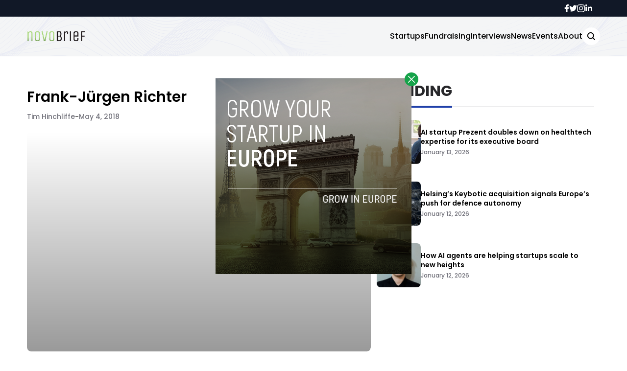

--- FILE ---
content_type: text/html; charset=UTF-8
request_url: https://novobrief.com/spain-horasis-global-meeting/6531/frank-jurgen-richter/
body_size: 12981
content:


<!DOCTYPE html>
<html lang="en">
<head>
  <meta charset="UTF-8">
  <meta http-equiv="X-UA-Compatible" content="IE=edge">
  <meta name="viewport" content="width=device-width, initial-scale=1.0">
  <link rel="icon" type="image/png" href="https://novobrief.com/wp-content/themes/novobrief/assets/images/favicon.png">
  <!-- <script src="https://cdn.tailwindcss.com"></script> -->
  <link rel="preconnect" href="https://fonts.googleapis.com">
  <link rel="preconnect" href="https://fonts.gstatic.com" crossorigin>
    <link rel="stylesheet" href="https://novobrief.com/wp-content/themes/novobrief/assets/css/tailwindstyle.css">
  <link rel="stylesheet" href="https://novobrief.com/wp-content/themes/novobrief/assets/css/main.css">
  <title>Frank-Jürgen Richter - Novobrief</title>

  <!-- Google Tag Manager -->
  <script>(function(w,d,s,l,i){w[l]=w[l]||[];w[l].push({'gtm.start':
  new Date().getTime(),event:'gtm.js'});var f=d.getElementsByTagName(s)[0],
  j=d.createElement(s),dl=l!='dataLayer'?'&l='+l:'';j.async=true;j.src=
  'https://www.googletagmanager.com/gtm.js?id='+i+dl;f.parentNode.insertBefore(j,f);
  })(window,document,'script','dataLayer','GTM-5WXT788');</script>
  <!-- End Google Tag Manager -->

  <meta name='robots' content='index, follow, max-image-preview:large, max-snippet:-1, max-video-preview:-1' />

	<!-- This site is optimized with the Yoast SEO plugin v26.7 - https://yoast.com/wordpress/plugins/seo/ -->
	<link rel="canonical" href="https://novobrief.com/spain-horasis-global-meeting/6531/frank-jurgen-richter/" />
	<meta property="og:locale" content="en_US" />
	<meta property="og:type" content="article" />
	<meta property="og:title" content="Frank-Jürgen Richter - Novobrief" />
	<meta property="og:description" content="Frank-Jürgen Richter" />
	<meta property="og:url" content="https://novobrief.com/spain-horasis-global-meeting/6531/frank-jurgen-richter/" />
	<meta property="og:site_name" content="Novobrief" />
	<meta property="article:publisher" content="https://www.facebook.com/novobrief" />
	<meta property="article:modified_time" content="2018-11-15T18:23:57+00:00" />
	<meta property="og:image" content="https://novobrief.com/spain-horasis-global-meeting/6531/frank-jurgen-richter" />
	<meta property="og:image:width" content="450" />
	<meta property="og:image:height" content="450" />
	<meta property="og:image:type" content="image/jpeg" />
	<meta name="twitter:card" content="summary_large_image" />
	<script type="application/ld+json" class="yoast-schema-graph">{"@context":"https://schema.org","@graph":[{"@type":"WebPage","@id":"https://novobrief.com/spain-horasis-global-meeting/6531/frank-jurgen-richter/","url":"https://novobrief.com/spain-horasis-global-meeting/6531/frank-jurgen-richter/","name":"Frank-Jürgen Richter - Novobrief","isPartOf":{"@id":"https://novobrief.com/#website"},"primaryImageOfPage":{"@id":"https://novobrief.com/spain-horasis-global-meeting/6531/frank-jurgen-richter/#primaryimage"},"image":{"@id":"https://novobrief.com/spain-horasis-global-meeting/6531/frank-jurgen-richter/#primaryimage"},"thumbnailUrl":"https://novobrief.com/wp-content/uploads/2018/05/Frank-Jürgen-Richter.jpg","datePublished":"2018-05-04T15:19:38+00:00","dateModified":"2018-11-15T18:23:57+00:00","breadcrumb":{"@id":"https://novobrief.com/spain-horasis-global-meeting/6531/frank-jurgen-richter/#breadcrumb"},"inLanguage":"en-US","potentialAction":[{"@type":"ReadAction","target":["https://novobrief.com/spain-horasis-global-meeting/6531/frank-jurgen-richter/"]}]},{"@type":"ImageObject","inLanguage":"en-US","@id":"https://novobrief.com/spain-horasis-global-meeting/6531/frank-jurgen-richter/#primaryimage","url":"https://novobrief.com/wp-content/uploads/2018/05/Frank-Jürgen-Richter.jpg","contentUrl":"https://novobrief.com/wp-content/uploads/2018/05/Frank-Jürgen-Richter.jpg","width":450,"height":450,"caption":"Frank-Jürgen Richter"},{"@type":"BreadcrumbList","@id":"https://novobrief.com/spain-horasis-global-meeting/6531/frank-jurgen-richter/#breadcrumb","itemListElement":[{"@type":"ListItem","position":1,"name":"Home","item":"https://novobrief.com/"},{"@type":"ListItem","position":2,"name":"15 distinguished delegates representing Spain at the Horasis Global Meeting","item":"https://3.145.80.253/spain-horasis-global-meeting/6531/"},{"@type":"ListItem","position":3,"name":"Frank-Jürgen Richter"}]},{"@type":"WebSite","@id":"https://novobrief.com/#website","url":"https://novobrief.com/","name":"Novobrief","description":"Spanish Startup Ecosystem News in English","publisher":{"@id":"https://novobrief.com/#organization"},"potentialAction":[{"@type":"SearchAction","target":{"@type":"EntryPoint","urlTemplate":"https://novobrief.com/?s={search_term_string}"},"query-input":{"@type":"PropertyValueSpecification","valueRequired":true,"valueName":"search_term_string"}}],"inLanguage":"en-US"},{"@type":"Organization","@id":"https://novobrief.com/#organization","name":"Novobrief","url":"https://novobrief.com/","logo":{"@type":"ImageObject","inLanguage":"en-US","@id":"https://novobrief.com/#/schema/logo/image/","url":"https://novobrief.com/wp-content/uploads/2016/03/novobrief-logo-small.png","contentUrl":"https://novobrief.com/wp-content/uploads/2016/03/novobrief-logo-small.png","width":400,"height":151,"caption":"Novobrief"},"image":{"@id":"https://novobrief.com/#/schema/logo/image/"},"sameAs":["https://www.facebook.com/novobrief","https://www.linkedin.com/company/novobrief"]}]}</script>
	<!-- / Yoast SEO plugin. -->


<link rel='dns-prefetch' href='//www.googletagmanager.com' />
<link rel="alternate" type="application/rss+xml" title="Novobrief &raquo; Frank-Jürgen Richter Comments Feed" href="https://novobrief.com/spain-horasis-global-meeting/6531/frank-jurgen-richter/feed/" />
<link rel="alternate" title="oEmbed (JSON)" type="application/json+oembed" href="https://novobrief.com/wp-json/oembed/1.0/embed?url=https%3A%2F%2Fnovobrief.com%2Fspain-horasis-global-meeting%2F6531%2Ffrank-jurgen-richter%2F" />
<link rel="alternate" title="oEmbed (XML)" type="text/xml+oembed" href="https://novobrief.com/wp-json/oembed/1.0/embed?url=https%3A%2F%2Fnovobrief.com%2Fspain-horasis-global-meeting%2F6531%2Ffrank-jurgen-richter%2F&#038;format=xml" />
<style id='wp-img-auto-sizes-contain-inline-css' type='text/css'>
img:is([sizes=auto i],[sizes^="auto," i]){contain-intrinsic-size:3000px 1500px}
/*# sourceURL=wp-img-auto-sizes-contain-inline-css */
</style>
<style id='wp-emoji-styles-inline-css' type='text/css'>

	img.wp-smiley, img.emoji {
		display: inline !important;
		border: none !important;
		box-shadow: none !important;
		height: 1em !important;
		width: 1em !important;
		margin: 0 0.07em !important;
		vertical-align: -0.1em !important;
		background: none !important;
		padding: 0 !important;
	}
/*# sourceURL=wp-emoji-styles-inline-css */
</style>
<style id='wp-block-library-inline-css' type='text/css'>
:root{--wp-block-synced-color:#7a00df;--wp-block-synced-color--rgb:122,0,223;--wp-bound-block-color:var(--wp-block-synced-color);--wp-editor-canvas-background:#ddd;--wp-admin-theme-color:#007cba;--wp-admin-theme-color--rgb:0,124,186;--wp-admin-theme-color-darker-10:#006ba1;--wp-admin-theme-color-darker-10--rgb:0,107,160.5;--wp-admin-theme-color-darker-20:#005a87;--wp-admin-theme-color-darker-20--rgb:0,90,135;--wp-admin-border-width-focus:2px}@media (min-resolution:192dpi){:root{--wp-admin-border-width-focus:1.5px}}.wp-element-button{cursor:pointer}:root .has-very-light-gray-background-color{background-color:#eee}:root .has-very-dark-gray-background-color{background-color:#313131}:root .has-very-light-gray-color{color:#eee}:root .has-very-dark-gray-color{color:#313131}:root .has-vivid-green-cyan-to-vivid-cyan-blue-gradient-background{background:linear-gradient(135deg,#00d084,#0693e3)}:root .has-purple-crush-gradient-background{background:linear-gradient(135deg,#34e2e4,#4721fb 50%,#ab1dfe)}:root .has-hazy-dawn-gradient-background{background:linear-gradient(135deg,#faaca8,#dad0ec)}:root .has-subdued-olive-gradient-background{background:linear-gradient(135deg,#fafae1,#67a671)}:root .has-atomic-cream-gradient-background{background:linear-gradient(135deg,#fdd79a,#004a59)}:root .has-nightshade-gradient-background{background:linear-gradient(135deg,#330968,#31cdcf)}:root .has-midnight-gradient-background{background:linear-gradient(135deg,#020381,#2874fc)}:root{--wp--preset--font-size--normal:16px;--wp--preset--font-size--huge:42px}.has-regular-font-size{font-size:1em}.has-larger-font-size{font-size:2.625em}.has-normal-font-size{font-size:var(--wp--preset--font-size--normal)}.has-huge-font-size{font-size:var(--wp--preset--font-size--huge)}.has-text-align-center{text-align:center}.has-text-align-left{text-align:left}.has-text-align-right{text-align:right}.has-fit-text{white-space:nowrap!important}#end-resizable-editor-section{display:none}.aligncenter{clear:both}.items-justified-left{justify-content:flex-start}.items-justified-center{justify-content:center}.items-justified-right{justify-content:flex-end}.items-justified-space-between{justify-content:space-between}.screen-reader-text{border:0;clip-path:inset(50%);height:1px;margin:-1px;overflow:hidden;padding:0;position:absolute;width:1px;word-wrap:normal!important}.screen-reader-text:focus{background-color:#ddd;clip-path:none;color:#444;display:block;font-size:1em;height:auto;left:5px;line-height:normal;padding:15px 23px 14px;text-decoration:none;top:5px;width:auto;z-index:100000}html :where(.has-border-color){border-style:solid}html :where([style*=border-top-color]){border-top-style:solid}html :where([style*=border-right-color]){border-right-style:solid}html :where([style*=border-bottom-color]){border-bottom-style:solid}html :where([style*=border-left-color]){border-left-style:solid}html :where([style*=border-width]){border-style:solid}html :where([style*=border-top-width]){border-top-style:solid}html :where([style*=border-right-width]){border-right-style:solid}html :where([style*=border-bottom-width]){border-bottom-style:solid}html :where([style*=border-left-width]){border-left-style:solid}html :where(img[class*=wp-image-]){height:auto;max-width:100%}:where(figure){margin:0 0 1em}html :where(.is-position-sticky){--wp-admin--admin-bar--position-offset:var(--wp-admin--admin-bar--height,0px)}@media screen and (max-width:600px){html :where(.is-position-sticky){--wp-admin--admin-bar--position-offset:0px}}

/*# sourceURL=wp-block-library-inline-css */
</style><style id='global-styles-inline-css' type='text/css'>
:root{--wp--preset--aspect-ratio--square: 1;--wp--preset--aspect-ratio--4-3: 4/3;--wp--preset--aspect-ratio--3-4: 3/4;--wp--preset--aspect-ratio--3-2: 3/2;--wp--preset--aspect-ratio--2-3: 2/3;--wp--preset--aspect-ratio--16-9: 16/9;--wp--preset--aspect-ratio--9-16: 9/16;--wp--preset--color--black: #000000;--wp--preset--color--cyan-bluish-gray: #abb8c3;--wp--preset--color--white: #ffffff;--wp--preset--color--pale-pink: #f78da7;--wp--preset--color--vivid-red: #cf2e2e;--wp--preset--color--luminous-vivid-orange: #ff6900;--wp--preset--color--luminous-vivid-amber: #fcb900;--wp--preset--color--light-green-cyan: #7bdcb5;--wp--preset--color--vivid-green-cyan: #00d084;--wp--preset--color--pale-cyan-blue: #8ed1fc;--wp--preset--color--vivid-cyan-blue: #0693e3;--wp--preset--color--vivid-purple: #9b51e0;--wp--preset--gradient--vivid-cyan-blue-to-vivid-purple: linear-gradient(135deg,rgb(6,147,227) 0%,rgb(155,81,224) 100%);--wp--preset--gradient--light-green-cyan-to-vivid-green-cyan: linear-gradient(135deg,rgb(122,220,180) 0%,rgb(0,208,130) 100%);--wp--preset--gradient--luminous-vivid-amber-to-luminous-vivid-orange: linear-gradient(135deg,rgb(252,185,0) 0%,rgb(255,105,0) 100%);--wp--preset--gradient--luminous-vivid-orange-to-vivid-red: linear-gradient(135deg,rgb(255,105,0) 0%,rgb(207,46,46) 100%);--wp--preset--gradient--very-light-gray-to-cyan-bluish-gray: linear-gradient(135deg,rgb(238,238,238) 0%,rgb(169,184,195) 100%);--wp--preset--gradient--cool-to-warm-spectrum: linear-gradient(135deg,rgb(74,234,220) 0%,rgb(151,120,209) 20%,rgb(207,42,186) 40%,rgb(238,44,130) 60%,rgb(251,105,98) 80%,rgb(254,248,76) 100%);--wp--preset--gradient--blush-light-purple: linear-gradient(135deg,rgb(255,206,236) 0%,rgb(152,150,240) 100%);--wp--preset--gradient--blush-bordeaux: linear-gradient(135deg,rgb(254,205,165) 0%,rgb(254,45,45) 50%,rgb(107,0,62) 100%);--wp--preset--gradient--luminous-dusk: linear-gradient(135deg,rgb(255,203,112) 0%,rgb(199,81,192) 50%,rgb(65,88,208) 100%);--wp--preset--gradient--pale-ocean: linear-gradient(135deg,rgb(255,245,203) 0%,rgb(182,227,212) 50%,rgb(51,167,181) 100%);--wp--preset--gradient--electric-grass: linear-gradient(135deg,rgb(202,248,128) 0%,rgb(113,206,126) 100%);--wp--preset--gradient--midnight: linear-gradient(135deg,rgb(2,3,129) 0%,rgb(40,116,252) 100%);--wp--preset--font-size--small: 13px;--wp--preset--font-size--medium: 20px;--wp--preset--font-size--large: 36px;--wp--preset--font-size--x-large: 42px;--wp--preset--spacing--20: 0.44rem;--wp--preset--spacing--30: 0.67rem;--wp--preset--spacing--40: 1rem;--wp--preset--spacing--50: 1.5rem;--wp--preset--spacing--60: 2.25rem;--wp--preset--spacing--70: 3.38rem;--wp--preset--spacing--80: 5.06rem;--wp--preset--shadow--natural: 6px 6px 9px rgba(0, 0, 0, 0.2);--wp--preset--shadow--deep: 12px 12px 50px rgba(0, 0, 0, 0.4);--wp--preset--shadow--sharp: 6px 6px 0px rgba(0, 0, 0, 0.2);--wp--preset--shadow--outlined: 6px 6px 0px -3px rgb(255, 255, 255), 6px 6px rgb(0, 0, 0);--wp--preset--shadow--crisp: 6px 6px 0px rgb(0, 0, 0);}:where(.is-layout-flex){gap: 0.5em;}:where(.is-layout-grid){gap: 0.5em;}body .is-layout-flex{display: flex;}.is-layout-flex{flex-wrap: wrap;align-items: center;}.is-layout-flex > :is(*, div){margin: 0;}body .is-layout-grid{display: grid;}.is-layout-grid > :is(*, div){margin: 0;}:where(.wp-block-columns.is-layout-flex){gap: 2em;}:where(.wp-block-columns.is-layout-grid){gap: 2em;}:where(.wp-block-post-template.is-layout-flex){gap: 1.25em;}:where(.wp-block-post-template.is-layout-grid){gap: 1.25em;}.has-black-color{color: var(--wp--preset--color--black) !important;}.has-cyan-bluish-gray-color{color: var(--wp--preset--color--cyan-bluish-gray) !important;}.has-white-color{color: var(--wp--preset--color--white) !important;}.has-pale-pink-color{color: var(--wp--preset--color--pale-pink) !important;}.has-vivid-red-color{color: var(--wp--preset--color--vivid-red) !important;}.has-luminous-vivid-orange-color{color: var(--wp--preset--color--luminous-vivid-orange) !important;}.has-luminous-vivid-amber-color{color: var(--wp--preset--color--luminous-vivid-amber) !important;}.has-light-green-cyan-color{color: var(--wp--preset--color--light-green-cyan) !important;}.has-vivid-green-cyan-color{color: var(--wp--preset--color--vivid-green-cyan) !important;}.has-pale-cyan-blue-color{color: var(--wp--preset--color--pale-cyan-blue) !important;}.has-vivid-cyan-blue-color{color: var(--wp--preset--color--vivid-cyan-blue) !important;}.has-vivid-purple-color{color: var(--wp--preset--color--vivid-purple) !important;}.has-black-background-color{background-color: var(--wp--preset--color--black) !important;}.has-cyan-bluish-gray-background-color{background-color: var(--wp--preset--color--cyan-bluish-gray) !important;}.has-white-background-color{background-color: var(--wp--preset--color--white) !important;}.has-pale-pink-background-color{background-color: var(--wp--preset--color--pale-pink) !important;}.has-vivid-red-background-color{background-color: var(--wp--preset--color--vivid-red) !important;}.has-luminous-vivid-orange-background-color{background-color: var(--wp--preset--color--luminous-vivid-orange) !important;}.has-luminous-vivid-amber-background-color{background-color: var(--wp--preset--color--luminous-vivid-amber) !important;}.has-light-green-cyan-background-color{background-color: var(--wp--preset--color--light-green-cyan) !important;}.has-vivid-green-cyan-background-color{background-color: var(--wp--preset--color--vivid-green-cyan) !important;}.has-pale-cyan-blue-background-color{background-color: var(--wp--preset--color--pale-cyan-blue) !important;}.has-vivid-cyan-blue-background-color{background-color: var(--wp--preset--color--vivid-cyan-blue) !important;}.has-vivid-purple-background-color{background-color: var(--wp--preset--color--vivid-purple) !important;}.has-black-border-color{border-color: var(--wp--preset--color--black) !important;}.has-cyan-bluish-gray-border-color{border-color: var(--wp--preset--color--cyan-bluish-gray) !important;}.has-white-border-color{border-color: var(--wp--preset--color--white) !important;}.has-pale-pink-border-color{border-color: var(--wp--preset--color--pale-pink) !important;}.has-vivid-red-border-color{border-color: var(--wp--preset--color--vivid-red) !important;}.has-luminous-vivid-orange-border-color{border-color: var(--wp--preset--color--luminous-vivid-orange) !important;}.has-luminous-vivid-amber-border-color{border-color: var(--wp--preset--color--luminous-vivid-amber) !important;}.has-light-green-cyan-border-color{border-color: var(--wp--preset--color--light-green-cyan) !important;}.has-vivid-green-cyan-border-color{border-color: var(--wp--preset--color--vivid-green-cyan) !important;}.has-pale-cyan-blue-border-color{border-color: var(--wp--preset--color--pale-cyan-blue) !important;}.has-vivid-cyan-blue-border-color{border-color: var(--wp--preset--color--vivid-cyan-blue) !important;}.has-vivid-purple-border-color{border-color: var(--wp--preset--color--vivid-purple) !important;}.has-vivid-cyan-blue-to-vivid-purple-gradient-background{background: var(--wp--preset--gradient--vivid-cyan-blue-to-vivid-purple) !important;}.has-light-green-cyan-to-vivid-green-cyan-gradient-background{background: var(--wp--preset--gradient--light-green-cyan-to-vivid-green-cyan) !important;}.has-luminous-vivid-amber-to-luminous-vivid-orange-gradient-background{background: var(--wp--preset--gradient--luminous-vivid-amber-to-luminous-vivid-orange) !important;}.has-luminous-vivid-orange-to-vivid-red-gradient-background{background: var(--wp--preset--gradient--luminous-vivid-orange-to-vivid-red) !important;}.has-very-light-gray-to-cyan-bluish-gray-gradient-background{background: var(--wp--preset--gradient--very-light-gray-to-cyan-bluish-gray) !important;}.has-cool-to-warm-spectrum-gradient-background{background: var(--wp--preset--gradient--cool-to-warm-spectrum) !important;}.has-blush-light-purple-gradient-background{background: var(--wp--preset--gradient--blush-light-purple) !important;}.has-blush-bordeaux-gradient-background{background: var(--wp--preset--gradient--blush-bordeaux) !important;}.has-luminous-dusk-gradient-background{background: var(--wp--preset--gradient--luminous-dusk) !important;}.has-pale-ocean-gradient-background{background: var(--wp--preset--gradient--pale-ocean) !important;}.has-electric-grass-gradient-background{background: var(--wp--preset--gradient--electric-grass) !important;}.has-midnight-gradient-background{background: var(--wp--preset--gradient--midnight) !important;}.has-small-font-size{font-size: var(--wp--preset--font-size--small) !important;}.has-medium-font-size{font-size: var(--wp--preset--font-size--medium) !important;}.has-large-font-size{font-size: var(--wp--preset--font-size--large) !important;}.has-x-large-font-size{font-size: var(--wp--preset--font-size--x-large) !important;}
/*# sourceURL=global-styles-inline-css */
</style>

<style id='classic-theme-styles-inline-css' type='text/css'>
/*! This file is auto-generated */
.wp-block-button__link{color:#fff;background-color:#32373c;border-radius:9999px;box-shadow:none;text-decoration:none;padding:calc(.667em + 2px) calc(1.333em + 2px);font-size:1.125em}.wp-block-file__button{background:#32373c;color:#fff;text-decoration:none}
/*# sourceURL=/wp-includes/css/classic-themes.min.css */
</style>

<!-- Google tag (gtag.js) snippet added by Site Kit -->
<!-- Google Analytics snippet added by Site Kit -->
<script type="text/javascript" src="https://www.googletagmanager.com/gtag/js?id=GT-NBJ3VXK" id="google_gtagjs-js" async></script>
<script type="text/javascript" id="google_gtagjs-js-after">
/* <![CDATA[ */
window.dataLayer = window.dataLayer || [];function gtag(){dataLayer.push(arguments);}
gtag("set","linker",{"domains":["novobrief.com"]});
gtag("js", new Date());
gtag("set", "developer_id.dZTNiMT", true);
gtag("config", "GT-NBJ3VXK");
//# sourceURL=google_gtagjs-js-after
/* ]]> */
</script>
<link rel="https://api.w.org/" href="https://novobrief.com/wp-json/" /><link rel="alternate" title="JSON" type="application/json" href="https://novobrief.com/wp-json/wp/v2/media/6534" /><link rel="EditURI" type="application/rsd+xml" title="RSD" href="https://novobrief.com/xmlrpc.php?rsd" />
<meta name="generator" content="WordPress 6.9" />
<link rel='shortlink' href='https://novobrief.com/?p=6534' />
<meta name="generator" content="Site Kit by Google 1.168.0" /><link rel="icon" href="https://novobrief.com/wp-content/uploads/2014/09/cropped-favicon-32x32.png" sizes="32x32" />
<link rel="icon" href="https://novobrief.com/wp-content/uploads/2014/09/cropped-favicon-192x192.png" sizes="192x192" />
<link rel="apple-touch-icon" href="https://novobrief.com/wp-content/uploads/2014/09/cropped-favicon-180x180.png" />
<meta name="msapplication-TileImage" content="https://novobrief.com/wp-content/uploads/2014/09/cropped-favicon-270x270.png" />
</head>
<body data-rsssl=1>

<!-- Google Tag Manager (noscript) -->
<noscript><iframe src="https://www.googletagmanager.com/ns.html?id=GTM-5WXT788" height="0" width="0" style="display:none;visibility:hidden"></iframe></noscript>
<!-- End Google Tag Manager (noscript) -->



  <div id="modal" class="fixed z-[100] inset-0 overflow-y-auto w-full h-full hidden">
    <div class="flex items-center justify-center min-h-screen">
      <div class="fixed inset-0 bg-black opacity-90 z-[110]"></div>

      <div class="max-[767px]:w-[240px] rounded-lg max-w-md mx-auto z-[115] relative" onclick="closeModal()">
        <button class="w-7 h-7 rounded-full duration-150 hover:scale-105 bg-green-600 absolute -top-3 -right-3.5 text-white hover:text-gray-800">
          <div class="flex w-full h-full items-center justify-center">
            <img src="https://novobrief.com/wp-content/themes/novobrief/assets/images/icon-close-white.svg" alt="icon close modal">
          </div>
        </button>

        <div class="text-center">
          <a href="https://novobrief.com/grow-your-startup-in-europe/" class="block [&_img]:w-full">
            <img src="https://novobrief.com/wp-content/uploads/2023/05/growyourstartup.png" alt="GROW YOUR STARTUP IN EUROPE">
          </a>
        </div>
      </div>
    </div>
  </div>

<div class="onScrollDown hjs fixed top-0 left-0 w-full z-50">
  <div class="header">
    <div class="topbar bg-gray-900 hidden lg:block">
      <div class="container m-auto xl:w-[1140px] py-2">
          <div class="flex items-center justify-end gap-8">
            <a href="https://web.facebook.com/novobrief/" target="_blank" class="duration-300 text-white">
  <svg xmlns="http://www.w3.org/2000/svg" viewBox="0 0 320 512" class="w-2.5 ">
    <path class="duration-300" fill="currentColor" d="M279.14 288l14.22-92.66h-88.91v-60.13c0-25.35 12.42-50.06 52.24-50.06h40.42V6.26S260.43 0 225.36 0c-73.22 0-121.08 44.38-121.08 124.72v70.62H22.89V288h81.39v224h100.17V288z"/>
  </svg>
</a>

<a href="https://twitter.com/novobrief" target="_blank" class="duration-300 text-white">
  <svg xmlns="http://www.w3.org/2000/svg" viewBox="0 0 512 512" class="w-4"><path class=" duration-100" fill="currentColor" d="M459.37 151.716c.325 4.548.325 9.097.325 13.645 0 138.72-105.583 298.558-298.558 298.558-59.452 0-114.68-17.219-161.137-47.106 8.447.974 16.568 1.299 25.34 1.299 49.055 0 94.213-16.568 130.274-44.832-46.132-.975-84.792-31.188-98.112-72.772 6.498.974 12.995 1.624 19.818 1.624 9.421 0 18.843-1.3 27.614-3.573-48.081-9.747-84.143-51.98-84.143-102.985v-1.299c13.969 7.797 30.214 12.67 47.431 13.319-28.264-18.843-46.781-51.005-46.781-87.391 0-19.492 5.197-37.36 14.294-52.954 51.655 63.675 129.3 105.258 216.365 109.807-1.624-7.797-2.599-15.918-2.599-24.04 0-57.828 46.782-104.934 104.934-104.934 30.213 0 57.502 12.67 76.67 33.137 23.715-4.548 46.456-13.32 66.599-25.34-7.798 24.366-24.366 44.833-46.132 57.827 21.117-2.273 41.584-8.122 60.426-16.243-14.292 20.791-32.161 39.308-52.628 54.253z"/></svg>
</a>

<a href="https://www.instagram.com/novobrief/" target="_blank" class="duration-300 text-white">
  <svg xmlns="http://www.w3.org/2000/svg" viewBox="0 0 448 512" class="w-4"><path class=" duration-100" fill="currentColor" d="M224.1 141c-63.6 0-114.9 51.3-114.9 114.9s51.3 114.9 114.9 114.9S339 319.5 339 255.9 287.7 141 224.1 141zm0 189.6c-41.1 0-74.7-33.5-74.7-74.7s33.5-74.7 74.7-74.7 74.7 33.5 74.7 74.7-33.6 74.7-74.7 74.7zm146.4-194.3c0 14.9-12 26.8-26.8 26.8-14.9 0-26.8-12-26.8-26.8s12-26.8 26.8-26.8 26.8 12 26.8 26.8zm76.1 27.2c-1.7-35.9-9.9-67.7-36.2-93.9-26.2-26.2-58-34.4-93.9-36.2-37-2.1-147.9-2.1-184.9 0-35.8 1.7-67.6 9.9-93.9 36.1s-34.4 58-36.2 93.9c-2.1 37-2.1 147.9 0 184.9 1.7 35.9 9.9 67.7 36.2 93.9s58 34.4 93.9 36.2c37 2.1 147.9 2.1 184.9 0 35.9-1.7 67.7-9.9 93.9-36.2 26.2-26.2 34.4-58 36.2-93.9 2.1-37 2.1-147.8 0-184.8zM398.8 388c-7.8 19.6-22.9 34.7-42.6 42.6-29.5 11.7-99.5 9-132.1 9s-102.7 2.6-132.1-9c-19.6-7.8-34.7-22.9-42.6-42.6-11.7-29.5-9-99.5-9-132.1s-2.6-102.7 9-132.1c7.8-19.6 22.9-34.7 42.6-42.6 29.5-11.7 99.5-9 132.1-9s102.7-2.6 132.1 9c19.6 7.8 34.7 22.9 42.6 42.6 11.7 29.5 9 99.5 9 132.1s2.7 102.7-9 132.1z"></path></svg>
</a>

<a href="https://www.linkedin.com/company/novobrief/" target="_blank" class="duration-300 text-white">
  <svg xmlns="http://www.w3.org/2000/svg" viewBox="0 0 448 512" class="w-4 h-4"><path fill="currentColor" d="M100.28 448H7.4V148.9h92.88zM53.79 108.1C24.09 108.1 0 83.5 0 53.8a53.79 53.79 0 0 1 107.58 0c0 29.7-24.1 54.3-53.79 54.3zM447.9 448h-92.68V302.4c0-34.7-.7-79.2-48.29-79.2-48.29 0-55.69 37.7-55.69 76.7V448h-92.78V148.9h89.08v40.8h1.3c12.4-23.5 42.69-48.3 87.88-48.3 94 0 111.28 61.9 111.28 142.3V448z"></path></svg>
</a>          </div>
        </div>
      </div>
    </div>

    <div class="menu bg-white border-b border-b-zinc-200 px-5 xl:px-0 relative bgnav py-5 duration-200">
      <div class="container m-auto min-[1171px]:w-[1170px]">
        <div class="flex items-center justify-between w-full">
          <a href="https://novobrief.com">
            <img class="logo w-[120px] md:m-auto 500-duration transition-all" src="https://novobrief.com/wp-content/themes/novobrief/assets/images/novobrief2.png" alt="novobrief Logo">
          </a>
          
          <div class="block lg:hidden">
            <div class="wrap-hamburger" id="hamburgerMobile">
              <span class="bg-gray-800"></span>
              <span class="bg-gray-800"></span>
              <span class="bg-gray-800"></span>
            </div>
          </div>

          <div class="hidden lg:block mobileNav">
            <div class="lg:flex gap-2 items-center justify-center">
              <nav class="text-center lg:flex lg:flex-wrap justify-center gap-x-7 nav">
                                    <a 
                      class="font-medium relative py-2 hover:text-blue-800 duration-200"
                      href="https://novobrief.com/startups/" 
                      target=""
                    >
                      Startups                    </a>
                                    <a 
                      class="font-medium relative py-2 hover:text-blue-800 duration-200"
                      href="https://novobrief.com/fundraising/" 
                      target=""
                    >
                      Fundraising                    </a>
                                    <a 
                      class="font-medium relative py-2 hover:text-blue-800 duration-200"
                      href="https://novobrief.com/interviews/" 
                      target=""
                    >
                      Interviews                    </a>
                                    <a 
                      class="font-medium relative py-2 hover:text-blue-800 duration-200"
                      href="https://novobrief.com/news/" 
                      target=""
                    >
                      News                    </a>
                                    <a 
                      class="font-medium relative py-2 hover:text-blue-800 duration-200"
                      href="https://novobrief.com/events/" 
                      target=""
                    >
                      Events                    </a>
                                    <a 
                      class="font-medium relative py-2 hover:text-blue-800 duration-200"
                      href="https://novobrief.com/about-novobrief/" 
                      target=""
                    >
                      About                    </a>
                  
                <div class="mt-2 block lg:hidden">
                  <div class="flex items-center gap-5 justify-center">
                    <a href="https://web.facebook.com/novobrief/" target="_blank" class="duration-300 text-white">
  <svg xmlns="http://www.w3.org/2000/svg" viewBox="0 0 320 512" class="w-2.5 ">
    <path class="duration-300" fill="currentColor" d="M279.14 288l14.22-92.66h-88.91v-60.13c0-25.35 12.42-50.06 52.24-50.06h40.42V6.26S260.43 0 225.36 0c-73.22 0-121.08 44.38-121.08 124.72v70.62H22.89V288h81.39v224h100.17V288z"/>
  </svg>
</a>

<a href="https://twitter.com/novobrief" target="_blank" class="duration-300 text-white">
  <svg xmlns="http://www.w3.org/2000/svg" viewBox="0 0 512 512" class="w-4"><path class=" duration-100" fill="currentColor" d="M459.37 151.716c.325 4.548.325 9.097.325 13.645 0 138.72-105.583 298.558-298.558 298.558-59.452 0-114.68-17.219-161.137-47.106 8.447.974 16.568 1.299 25.34 1.299 49.055 0 94.213-16.568 130.274-44.832-46.132-.975-84.792-31.188-98.112-72.772 6.498.974 12.995 1.624 19.818 1.624 9.421 0 18.843-1.3 27.614-3.573-48.081-9.747-84.143-51.98-84.143-102.985v-1.299c13.969 7.797 30.214 12.67 47.431 13.319-28.264-18.843-46.781-51.005-46.781-87.391 0-19.492 5.197-37.36 14.294-52.954 51.655 63.675 129.3 105.258 216.365 109.807-1.624-7.797-2.599-15.918-2.599-24.04 0-57.828 46.782-104.934 104.934-104.934 30.213 0 57.502 12.67 76.67 33.137 23.715-4.548 46.456-13.32 66.599-25.34-7.798 24.366-24.366 44.833-46.132 57.827 21.117-2.273 41.584-8.122 60.426-16.243-14.292 20.791-32.161 39.308-52.628 54.253z"/></svg>
</a>

<a href="https://www.instagram.com/novobrief/" target="_blank" class="duration-300 text-white">
  <svg xmlns="http://www.w3.org/2000/svg" viewBox="0 0 448 512" class="w-4"><path class=" duration-100" fill="currentColor" d="M224.1 141c-63.6 0-114.9 51.3-114.9 114.9s51.3 114.9 114.9 114.9S339 319.5 339 255.9 287.7 141 224.1 141zm0 189.6c-41.1 0-74.7-33.5-74.7-74.7s33.5-74.7 74.7-74.7 74.7 33.5 74.7 74.7-33.6 74.7-74.7 74.7zm146.4-194.3c0 14.9-12 26.8-26.8 26.8-14.9 0-26.8-12-26.8-26.8s12-26.8 26.8-26.8 26.8 12 26.8 26.8zm76.1 27.2c-1.7-35.9-9.9-67.7-36.2-93.9-26.2-26.2-58-34.4-93.9-36.2-37-2.1-147.9-2.1-184.9 0-35.8 1.7-67.6 9.9-93.9 36.1s-34.4 58-36.2 93.9c-2.1 37-2.1 147.9 0 184.9 1.7 35.9 9.9 67.7 36.2 93.9s58 34.4 93.9 36.2c37 2.1 147.9 2.1 184.9 0 35.9-1.7 67.7-9.9 93.9-36.2 26.2-26.2 34.4-58 36.2-93.9 2.1-37 2.1-147.8 0-184.8zM398.8 388c-7.8 19.6-22.9 34.7-42.6 42.6-29.5 11.7-99.5 9-132.1 9s-102.7 2.6-132.1-9c-19.6-7.8-34.7-22.9-42.6-42.6-11.7-29.5-9-99.5-9-132.1s-2.6-102.7 9-132.1c7.8-19.6 22.9-34.7 42.6-42.6 29.5-11.7 99.5-9 132.1-9s102.7-2.6 132.1 9c19.6 7.8 34.7 22.9 42.6 42.6 11.7 29.5 9 99.5 9 132.1s2.7 102.7-9 132.1z"></path></svg>
</a>

<a href="https://www.linkedin.com/company/novobrief/" target="_blank" class="duration-300 text-white">
  <svg xmlns="http://www.w3.org/2000/svg" viewBox="0 0 448 512" class="w-4 h-4"><path fill="currentColor" d="M100.28 448H7.4V148.9h92.88zM53.79 108.1C24.09 108.1 0 83.5 0 53.8a53.79 53.79 0 0 1 107.58 0c0 29.7-24.1 54.3-53.79 54.3zM447.9 448h-92.68V302.4c0-34.7-.7-79.2-48.29-79.2-48.29 0-55.69 37.7-55.69 76.7V448h-92.78V148.9h89.08v40.8h1.3c12.4-23.5 42.69-48.3 87.88-48.3 94 0 111.28 61.9 111.28 142.3V448z"></path></svg>
</a>                  </div>
                </div>
              </nav>
  
              <button class="block rounded-full bg-white btn p-2 text-white font-medium text-xs focus:shadow-lg focus:outline-none items-center openSearch m-auto" type="button">
                <img class="w-5" src="https://novobrief.com/wp-content/themes/novobrief/assets/images/icon-search.svg" alt="startupbeats search">
              </button>
            </div>
          </div>
        </div>
      </div>

      <div class="fixed left-0 top-0 h-full w-full bg-white searchModal hidden z-50">
        <div class="flex items-center justify-center w-full h-full">
          <div class="container m-auto xl:w-[1140px] py-2">
            <div class="searchModal px-5 sm:px-0">
                
              <div class="flex items-center justify-center w-full h-full">
                <div class="w-full px-5 sm:px-10">
                  <form class="border-b border-gray-800 input-group relative flex w-full justify-end " action="https://novobrief.com" method="GET">
                    <input type="text" name="s" value="" class=" bg-transparent text-2xl form-control relative flex-auto min-w-0 block px-3 font-normal text-gray-70 border-none m-0 focus:outline-none" placeholder="Type keywords here...">
                    
                    <button type="submit" class="btn pl-4  font-medium text-xs focus:shadow-lg focus:outline-none flex items-center">
                      <img class="w-4" src="https://novobrief.com/wp-content/themes/novobrief/assets/images/icon-search.svg" alt="novobrief search">
                    </button>
                  </form>
                </div>
  
                <button class="font-medium text-xl fixed top-5 right-5 openSearch" style="line-height:1;">x</button>
              </div>
            </div>
          </div>
        </div>
      </div>
    </div>

  </div>
</div>

<div class="pt-20 lg:pt-32"></div>
<div class="text-center py-5">
  <script language="javascript" src="https://track.adform.net/adfscript/?bn=84838502"></script>
  <noscript>
  <a href="https://track.adform.net/C/?bn=84838502;C=0" target="_blank">
  <img src="https://track.adform.net/adfserve/?bn=84838502;srctype=4;ord=[timestamp]" border="0" width="728" height="90" alt=""/>
  </a>
  </noscript>
</div>

<style>
  iframe {
    width: 100%;
    max-width: 100%;
  }
</style>

<main class="max-[768px]:px-4">
  <div class="container m-auto min-[1171px]:w-[1170px] mb-10">
    <div class="flex-none lg:flex gap-8">
      <div class="w-full lg:w-3/5">
        
        <div class="flex flex-wrap gap-3 text-xs mb-3">
                  </div>

        <h1 class="mb-3 text-base lg:text-3xl font-semibold leading-snug">Frank-Jürgen Richter</h1>

        <div class="flex flex-wrap relative gap-x-2 text-sm items-center mb-5">
          <span class="z-10 relative"><a href="https://novobrief.com/author/timespacio-co/" class="article-author text-zinc-500 font-medium">Tim Hinchliffe </a></span>
          <span>-</span>
          <span class="block z-10 relative text-zinc-500 font-medium"> May 4, 2018 </span>
        </div>

        <div class="h-[300px] lg:h-[450px] relative rounded-lg overflow-hidden mb-7">
          <div class="overflow-hidden imgfit h-full relative rounded-lg">
            <a href="https://novobrief.com/spain-horasis-global-meeting/6531/frank-jurgen-richter/" class="block w-full h-full">
                            <div class="absolute top-0 left-0 w-full h-full bg-gradient-to-t from-black to-transparent rounded-lg opacity-40"></div>
            </a>
          </div>
        </div>

        <div class="flex items-center gap-4 text-xs text-white mb-3">
          
<a href="#" class="w-7 h-7 flex items-center grow justify-center bg-facebook  hover:bg-neutral-500 duration-200 transition-colors" onclick="window.open('https://www.facebook.com/sharer/sharer.php?u=https://novobrief.com/spain-horasis-global-meeting/6531/frank-jurgen-richter/','popup','width=600,height=600'); return false;">
  <img class="w-2 object-contain" src="https://novobrief.com/wp-content/themes/novobrief/assets/images/icon-facebook-white.svg" alt="facebook icon">
</a>
    
<a class="twitter-share-button w-7 h-7 flex items-center grow justify-center bg-twitter hover:bg-neutral-500 duration-200 transition-colors" href="#" onclick="window.open('https://twitter.com/share?url=https://novobrief.com/spain-horasis-global-meeting/6531/frank-jurgen-richter/','popup','width=600,height=600'); return false;">
  <img class="w-3 object-contain" src="https://novobrief.com/wp-content/themes/novobrief/assets/images/icon-twitter-white.svg" alt="facebook icon">
</a>

<a href="#" class="w-7 h-7 flex items-center grow justify-center bg-linkedin hover:bg-neutral-500 duration-200 transition-colors" onclick="window.open('https://www.linkedin.com/sharing/share-offsite/?url=https://novobrief.com/spain-horasis-global-meeting/6531/frank-jurgen-richter/','popup','width=600,height=600'); return false;">
  <img class="w-3 object-contain" src="https://novobrief.com/wp-content/themes/novobrief/assets/images/icon-linkedin-white.svg" alt="facebook icon">
</a>        </div>

        <div class="article-content opacity-90 mb-4 imf">
          <p class="attachment"><a href='https://novobrief.com/wp-content/uploads/2018/05/Frank-Jürgen-Richter.jpg'><img fetchpriority="high" decoding="async" width="450" height="450" src="https://novobrief.com/wp-content/uploads/2018/05/Frank-Jürgen-Richter.jpg" class="attachment-medium size-medium" alt="horasis" srcset="https://novobrief.com/wp-content/uploads/2018/05/Frank-Jürgen-Richter.jpg 450w, https://novobrief.com/wp-content/uploads/2018/05/Frank-Jürgen-Richter-250x250.jpg 250w, https://novobrief.com/wp-content/uploads/2018/05/Frank-Jürgen-Richter-65x65.jpg 65w" sizes="(max-width: 450px) 100vw, 450px" /></a></p>
        </div>

        <div class="mb-6">
                  </div>

        <div class="flex items-center gap-4 text-xs text-white mb-6">
          
<a href="#" class="w-7 h-7 flex items-center grow justify-center bg-facebook  hover:bg-neutral-500 duration-200 transition-colors" onclick="window.open('https://www.facebook.com/sharer/sharer.php?u=https://novobrief.com/spain-horasis-global-meeting/6531/frank-jurgen-richter/','popup','width=600,height=600'); return false;">
  <img class="w-2 object-contain" src="https://novobrief.com/wp-content/themes/novobrief/assets/images/icon-facebook-white.svg" alt="facebook icon">
</a>
    
<a class="twitter-share-button w-7 h-7 flex items-center grow justify-center bg-twitter hover:bg-neutral-500 duration-200 transition-colors" href="#" onclick="window.open('https://twitter.com/share?url=https://novobrief.com/spain-horasis-global-meeting/6531/frank-jurgen-richter/','popup','width=600,height=600'); return false;">
  <img class="w-3 object-contain" src="https://novobrief.com/wp-content/themes/novobrief/assets/images/icon-twitter-white.svg" alt="facebook icon">
</a>

<a href="#" class="w-7 h-7 flex items-center grow justify-center bg-linkedin hover:bg-neutral-500 duration-200 transition-colors" onclick="window.open('https://www.linkedin.com/sharing/share-offsite/?url=https://novobrief.com/spain-horasis-global-meeting/6531/frank-jurgen-richter/','popup','width=600,height=600'); return false;">
  <img class="w-3 object-contain" src="https://novobrief.com/wp-content/themes/novobrief/assets/images/icon-linkedin-white.svg" alt="facebook icon">
</a>        </div>

        <div class="md:flex items-center gap-5 mb-8 p-6 bg-zinc-200 rounded-xl">
          <div>
            <a href="https://novobrief.com/author/timespacio-co/">
              <div class="rounded-full w-20 h-20 imgfit imgfitRoundedFull">
                <img alt='' src='https://secure.gravatar.com/avatar/442c703c25c1de5d1fa8741ee175dcb545700f247b661199a170c520a0320737?s=80&#038;d=mm&#038;r=g' srcset='https://secure.gravatar.com/avatar/442c703c25c1de5d1fa8741ee175dcb545700f247b661199a170c520a0320737?s=160&#038;d=mm&#038;r=g 2x' class='avatar avatar-80 photo' height='80' width='80' decoding='async'/>              </div>
            </a>
          </div>

          <h4 class="font-medium text-zinc-600 mt-2 md:mt-0">
            <a href="https://novobrief.com/author/timespacio-co/">
              <p class="mb-2">Tim Hinchliffe</p>
              <p class="text-sm font-normal"><a href="https://www.linkedin.com/in/tim-hinchliffe-47510857/">Tim Hinchliffe</a> the editor in chief at Novobrief. Previously, he was a reporter for The Ghanaian Chronicle in West Africa, and Colombia Reports in South America. Principal at Espacio.</p>
            </a>
            <a href="https://novobrief.com/author/timespacio-co/" class="p-2 border duration-200 border-zinc-600 text-xs mt-3 inline-block">
              VIEW ALL POSTS
            </a>
          </h4>
        </div>

        <div class="w-full mb-10">
                    <div class="md:flex gap-2">
                          <div class="lg:w-1/2"></div>
            
                        <div class="p-5 lg:w-1/2 bg-zinc-200 rounded relative post-block post-block_nextprev overflow-hidden">
              <div class="text-xs text-gray-400 mb-1 text-right duration-200">
                <a href="https://novobrief.com/spain-horasis-global-meeting/6531/" rel="prev">Previous Post ></a>              </div>
              <p class="font-bold text-right duration-200">
                                <a href="https://novobrief.com/spain-horasis-global-meeting/6531/" rel="prev">15 distinguished delegates representing Spain at the Horasis Global Meeting</a>              </p>
            </div>
                      </div>
        </div>
         <!-- end post while -->

        <div class="mt-10">
          <div class="mb-6">
            <h2 class="text-zinc-800 font-bold text-lg md:text-3xl relative border-b-4 border-blue-800 inline-block pb-3">Related</h2>
            <div class="relative w-full h-[1px] bg-zinc-700 -top-0.5"></div>
          </div>

          <div class="grid grid-cols-1 min-[992px]:grid-cols-2 gap-3">
                          <article class="article-hover border border-zinc-300 rounded-lg">
                <div class="h-[270px] relative article-hover rounded-t-lg w-full">
                  <div class="article-image h-full imgfit overflow-hidden rounded-t-lg">
                    <a href="https://novobrief.com/prezent-adds-pharma-and-healthcare-expertise-to-executive-board/11653/" class="block w-full h-full">
                      <img width="1126" height="706" src="https://novobrief.com/wp-content/uploads/2026/01/685ada55adaa66cb3b6c0985_AI-powered-software-.webp" class="attachment-full size-full wp-post-image" alt="" decoding="async" loading="lazy" srcset="https://novobrief.com/wp-content/uploads/2026/01/685ada55adaa66cb3b6c0985_AI-powered-software-.webp 1126w, https://novobrief.com/wp-content/uploads/2026/01/685ada55adaa66cb3b6c0985_AI-powered-software--500x313.webp 500w, https://novobrief.com/wp-content/uploads/2026/01/685ada55adaa66cb3b6c0985_AI-powered-software--1024x642.webp 1024w, https://novobrief.com/wp-content/uploads/2026/01/685ada55adaa66cb3b6c0985_AI-powered-software--768x482.webp 768w" sizes="auto, (max-width: 1126px) 100vw, 1126px" />                    </a>
                  </div>
                </div>

                <div class="w-full text-sm p-5 font-medium">
                  <div class="mb-1 inline-block text-xs">
																				<a href="https://novobrief.com/startups/" class="relative z-20">
											<span class="inline-block text-zinc-600" style="color:#ff3385;">Startups</span>
										</a>
																			</div>

                  <h3 class="mb-5 text-base font-semibold leading-snug">
                    <a href="https://novobrief.com/prezent-adds-pharma-and-healthcare-expertise-to-executive-board/11653/" class="article-title relative z-20">
                      AI startup Prezent doubles down on healthtech expertise for its executive board                    </a>
                  </h3>

                  <div class="flex relative gap-2 text-xs lg:text-sm">
                    <span class="z-10 relative"><a href="https://novobrief.com/author/novobrief-team/" class="article-author text-zinc-500 font-medium">NovoBrief Team </a></span>
                    <span>-</span>
                    <span class="block z-10 relative text-zinc-500 font-medium"> January 13, 2026 </span>
                  </div>
                </div>
              </article>
                          <article class="article-hover border border-zinc-300 rounded-lg">
                <div class="h-[270px] relative article-hover rounded-t-lg w-full">
                  <div class="article-image h-full imgfit overflow-hidden rounded-t-lg">
                    <a href="https://novobrief.com/how-ai-agents-are-helping-startups-scale-to-new-heights/11647/" class="block w-full h-full">
                      <img width="964" height="722" src="https://novobrief.com/wp-content/uploads/2026/01/Ibrahim.png" class="attachment-full size-full wp-post-image" alt="" decoding="async" loading="lazy" srcset="https://novobrief.com/wp-content/uploads/2026/01/Ibrahim.png 964w, https://novobrief.com/wp-content/uploads/2026/01/Ibrahim-500x374.png 500w, https://novobrief.com/wp-content/uploads/2026/01/Ibrahim-768x575.png 768w" sizes="auto, (max-width: 964px) 100vw, 964px" />                    </a>
                  </div>
                </div>

                <div class="w-full text-sm p-5 font-medium">
                  <div class="mb-1 inline-block text-xs">
																				<a href="https://novobrief.com/uncategorized/" class="relative z-20">
											<span class="inline-block text-zinc-600" style="color:;">Uncategorized</span>
										</a>
																			</div>

                  <h3 class="mb-5 text-base font-semibold leading-snug">
                    <a href="https://novobrief.com/how-ai-agents-are-helping-startups-scale-to-new-heights/11647/" class="article-title relative z-20">
                      How AI agents are helping startups scale to new heights                     </a>
                  </h3>

                  <div class="flex relative gap-2 text-xs lg:text-sm">
                    <span class="z-10 relative"><a href="https://novobrief.com/author/javier-garcia/" class="article-author text-zinc-500 font-medium">Javier García </a></span>
                    <span>-</span>
                    <span class="block z-10 relative text-zinc-500 font-medium"> January 12, 2026 </span>
                  </div>
                </div>
              </article>
                      </div>
        </div>
      </div>

      <div class="w-full lg:w-2/5 mt-8 lg:mt-0">
        <div style="position:sticky; top: 6rem;">
          <div class="pb-3 min-[1024px]:px-3">
            
<div class="mb-6">
  <h2 class="text-zinc-800 font-bold text-lg md:text-3xl relative border-b-4 border-blue-800 inline-block pb-3">TRENDING</h2>
  <div class="relative w-full h-[1px] bg-zinc-700 -top-0.5"></div>
</div>

<div class="grid grid-cols-1 gap-4">
  <article class="article-hover rounded-lg w-full mb-5">
      <div class="min-[400px]:flex items-center gap-5">
        <div>
          <div class="w-full h-[180px] relative min-[400px]:w-[90px] min-[400px]:h-[90px]">
            <div class="article-image w-full h-full imgfit overflow-hidden rounded-lg">
              <a href="https://novobrief.com/prezent-adds-pharma-and-healthcare-expertise-to-executive-board/11653/" class="block w-full h-full">
                <img width="1126" height="706" src="https://novobrief.com/wp-content/uploads/2026/01/685ada55adaa66cb3b6c0985_AI-powered-software-.webp" class="attachment-full size-full wp-post-image" alt="" decoding="async" loading="lazy" srcset="https://novobrief.com/wp-content/uploads/2026/01/685ada55adaa66cb3b6c0985_AI-powered-software-.webp 1126w, https://novobrief.com/wp-content/uploads/2026/01/685ada55adaa66cb3b6c0985_AI-powered-software--500x313.webp 500w, https://novobrief.com/wp-content/uploads/2026/01/685ada55adaa66cb3b6c0985_AI-powered-software--1024x642.webp 1024w, https://novobrief.com/wp-content/uploads/2026/01/685ada55adaa66cb3b6c0985_AI-powered-software--768x482.webp 768w" sizes="auto, (max-width: 1126px) 100vw, 1126px" />              </a>
            </div>
          </div>
        </div>
        <div class="w-full font-medium max-[400px]:mt-3">
          <h3 class="mb-1 text-sm font-semibold leading-snug">
            <a href="https://novobrief.com/prezent-adds-pharma-and-healthcare-expertise-to-executive-board/11653/" class="article-title relative z-20">
              AI startup Prezent doubles down on healthtech expertise for its executive board            </a>
          </h3>
          <div class="flex flex-wrap relative gap-x-2 text-xs items-center">
            <span class="block z-10 relative text-zinc-500 font-medium"> January 13, 2026 </span>
          </div>
        </div>
      </div>
    </article>
  <article class="article-hover rounded-lg w-full mb-5">
      <div class="min-[400px]:flex items-center gap-5">
        <div>
          <div class="w-full h-[180px] relative min-[400px]:w-[90px] min-[400px]:h-[90px]">
            <div class="article-image w-full h-full imgfit overflow-hidden rounded-lg">
              <a href="https://novobrief.com/helsings-keybotic-acquisition-signals-europes-push-for-defence-autonomy/11640/" class="block w-full h-full">
                <img width="2548" height="1688" src="https://novobrief.com/wp-content/uploads/2026/01/Screenshot-2026-01-12-at-12.44.46-PM.png" class="attachment-full size-full wp-post-image" alt="" decoding="async" loading="lazy" srcset="https://novobrief.com/wp-content/uploads/2026/01/Screenshot-2026-01-12-at-12.44.46-PM.png 2548w, https://novobrief.com/wp-content/uploads/2026/01/Screenshot-2026-01-12-at-12.44.46-PM-500x331.png 500w, https://novobrief.com/wp-content/uploads/2026/01/Screenshot-2026-01-12-at-12.44.46-PM-1024x678.png 1024w, https://novobrief.com/wp-content/uploads/2026/01/Screenshot-2026-01-12-at-12.44.46-PM-768x509.png 768w, https://novobrief.com/wp-content/uploads/2026/01/Screenshot-2026-01-12-at-12.44.46-PM-1536x1018.png 1536w, https://novobrief.com/wp-content/uploads/2026/01/Screenshot-2026-01-12-at-12.44.46-PM-2048x1357.png 2048w" sizes="auto, (max-width: 2548px) 100vw, 2548px" />              </a>
            </div>
          </div>
        </div>
        <div class="w-full font-medium max-[400px]:mt-3">
          <h3 class="mb-1 text-sm font-semibold leading-snug">
            <a href="https://novobrief.com/helsings-keybotic-acquisition-signals-europes-push-for-defence-autonomy/11640/" class="article-title relative z-20">
              Helsing’s Keybotic acquisition signals Europe’s push for defence autonomy             </a>
          </h3>
          <div class="flex flex-wrap relative gap-x-2 text-xs items-center">
            <span class="block z-10 relative text-zinc-500 font-medium"> January 12, 2026 </span>
          </div>
        </div>
      </div>
    </article>
  <article class="article-hover rounded-lg w-full mb-5">
      <div class="min-[400px]:flex items-center gap-5">
        <div>
          <div class="w-full h-[180px] relative min-[400px]:w-[90px] min-[400px]:h-[90px]">
            <div class="article-image w-full h-full imgfit overflow-hidden rounded-lg">
              <a href="https://novobrief.com/how-ai-agents-are-helping-startups-scale-to-new-heights/11647/" class="block w-full h-full">
                <img width="964" height="722" src="https://novobrief.com/wp-content/uploads/2026/01/Ibrahim.png" class="attachment-full size-full wp-post-image" alt="" decoding="async" loading="lazy" srcset="https://novobrief.com/wp-content/uploads/2026/01/Ibrahim.png 964w, https://novobrief.com/wp-content/uploads/2026/01/Ibrahim-500x374.png 500w, https://novobrief.com/wp-content/uploads/2026/01/Ibrahim-768x575.png 768w" sizes="auto, (max-width: 964px) 100vw, 964px" />              </a>
            </div>
          </div>
        </div>
        <div class="w-full font-medium max-[400px]:mt-3">
          <h3 class="mb-1 text-sm font-semibold leading-snug">
            <a href="https://novobrief.com/how-ai-agents-are-helping-startups-scale-to-new-heights/11647/" class="article-title relative z-20">
              How AI agents are helping startups scale to new heights             </a>
          </h3>
          <div class="flex flex-wrap relative gap-x-2 text-xs items-center">
            <span class="block z-10 relative text-zinc-500 font-medium"> January 12, 2026 </span>
          </div>
        </div>
      </div>
    </article>
</div>

          </div>
        </div>
      </div>
    </div>
  </div>
</main>


<footer class="mt-10 footer text-center text-white bg-gray-900">
    <div class="pb-5 pt-7">
      <div class="container m-auto">
        
        <a href="https://novobrief.com" class="h-full block w-[200px] m-auto mb-5">
          <img class="w-full" src="https://novobrief.com/wp-content/themes/novobrief/assets/images/novobrief2-white.png" alt="novobrief Logo">
        </a>
        
        <nav class="flex flex-wrap justify-center gap-x-7">
              
                      <a 
              class="font-medium relative nav-item py-2 hover:text-blue-800 duration-200"
              href="https://novobrief.com/startups/" 
              target=""
            >
              Startups              <span class="bg-white h-1 w-full block absolute ease-in-out transition-opacity bottom-0 left-0 opacity-0"></span>
            </a>
                      <a 
              class="font-medium relative nav-item py-2 hover:text-blue-800 duration-200"
              href="https://novobrief.com/fundraising/" 
              target=""
            >
              Fundraising              <span class="bg-white h-1 w-full block absolute ease-in-out transition-opacity bottom-0 left-0 opacity-0"></span>
            </a>
                      <a 
              class="font-medium relative nav-item py-2 hover:text-blue-800 duration-200"
              href="https://novobrief.com/interviews/" 
              target=""
            >
              Interviews              <span class="bg-white h-1 w-full block absolute ease-in-out transition-opacity bottom-0 left-0 opacity-0"></span>
            </a>
                      <a 
              class="font-medium relative nav-item py-2 hover:text-blue-800 duration-200"
              href="https://novobrief.com/news/" 
              target=""
            >
              News              <span class="bg-white h-1 w-full block absolute ease-in-out transition-opacity bottom-0 left-0 opacity-0"></span>
            </a>
                      <a 
              class="font-medium relative nav-item py-2 hover:text-blue-800 duration-200"
              href="https://novobrief.com/events/" 
              target=""
            >
              Events              <span class="bg-white h-1 w-full block absolute ease-in-out transition-opacity bottom-0 left-0 opacity-0"></span>
            </a>
                      <a 
              class="font-medium relative nav-item py-2 hover:text-blue-800 duration-200"
              href="https://novobrief.com/about-novobrief/" 
              target=""
            >
              About              <span class="bg-white h-1 w-full block absolute ease-in-out transition-opacity bottom-0 left-0 opacity-0"></span>
            </a>
                  </nav>
      </div>
    </div>

    <div class="py-5 border-t border-t-zinc-400">
      <div class="text-center px-5">
        <p class="font-medium">2023 Copyright © All rights reserved</p>
      </div>
    </div>
</footer>
<script src="https://novobrief.com/wp-content/themes/novobrief/assets/js/main.js"></script>

<script type="speculationrules">
{"prefetch":[{"source":"document","where":{"and":[{"href_matches":"/*"},{"not":{"href_matches":["/wp-*.php","/wp-admin/*","/wp-content/uploads/*","/wp-content/*","/wp-content/plugins/*","/wp-content/themes/novobrief/*","/*\\?(.+)"]}},{"not":{"selector_matches":"a[rel~=\"nofollow\"]"}},{"not":{"selector_matches":".no-prefetch, .no-prefetch a"}}]},"eagerness":"conservative"}]}
</script>
<script id="wp-emoji-settings" type="application/json">
{"baseUrl":"https://s.w.org/images/core/emoji/17.0.2/72x72/","ext":".png","svgUrl":"https://s.w.org/images/core/emoji/17.0.2/svg/","svgExt":".svg","source":{"concatemoji":"https://novobrief.com/wp-includes/js/wp-emoji-release.min.js?ver=6.9"}}
</script>
<script type="module">
/* <![CDATA[ */
/*! This file is auto-generated */
const a=JSON.parse(document.getElementById("wp-emoji-settings").textContent),o=(window._wpemojiSettings=a,"wpEmojiSettingsSupports"),s=["flag","emoji"];function i(e){try{var t={supportTests:e,timestamp:(new Date).valueOf()};sessionStorage.setItem(o,JSON.stringify(t))}catch(e){}}function c(e,t,n){e.clearRect(0,0,e.canvas.width,e.canvas.height),e.fillText(t,0,0);t=new Uint32Array(e.getImageData(0,0,e.canvas.width,e.canvas.height).data);e.clearRect(0,0,e.canvas.width,e.canvas.height),e.fillText(n,0,0);const a=new Uint32Array(e.getImageData(0,0,e.canvas.width,e.canvas.height).data);return t.every((e,t)=>e===a[t])}function p(e,t){e.clearRect(0,0,e.canvas.width,e.canvas.height),e.fillText(t,0,0);var n=e.getImageData(16,16,1,1);for(let e=0;e<n.data.length;e++)if(0!==n.data[e])return!1;return!0}function u(e,t,n,a){switch(t){case"flag":return n(e,"\ud83c\udff3\ufe0f\u200d\u26a7\ufe0f","\ud83c\udff3\ufe0f\u200b\u26a7\ufe0f")?!1:!n(e,"\ud83c\udde8\ud83c\uddf6","\ud83c\udde8\u200b\ud83c\uddf6")&&!n(e,"\ud83c\udff4\udb40\udc67\udb40\udc62\udb40\udc65\udb40\udc6e\udb40\udc67\udb40\udc7f","\ud83c\udff4\u200b\udb40\udc67\u200b\udb40\udc62\u200b\udb40\udc65\u200b\udb40\udc6e\u200b\udb40\udc67\u200b\udb40\udc7f");case"emoji":return!a(e,"\ud83e\u1fac8")}return!1}function f(e,t,n,a){let r;const o=(r="undefined"!=typeof WorkerGlobalScope&&self instanceof WorkerGlobalScope?new OffscreenCanvas(300,150):document.createElement("canvas")).getContext("2d",{willReadFrequently:!0}),s=(o.textBaseline="top",o.font="600 32px Arial",{});return e.forEach(e=>{s[e]=t(o,e,n,a)}),s}function r(e){var t=document.createElement("script");t.src=e,t.defer=!0,document.head.appendChild(t)}a.supports={everything:!0,everythingExceptFlag:!0},new Promise(t=>{let n=function(){try{var e=JSON.parse(sessionStorage.getItem(o));if("object"==typeof e&&"number"==typeof e.timestamp&&(new Date).valueOf()<e.timestamp+604800&&"object"==typeof e.supportTests)return e.supportTests}catch(e){}return null}();if(!n){if("undefined"!=typeof Worker&&"undefined"!=typeof OffscreenCanvas&&"undefined"!=typeof URL&&URL.createObjectURL&&"undefined"!=typeof Blob)try{var e="postMessage("+f.toString()+"("+[JSON.stringify(s),u.toString(),c.toString(),p.toString()].join(",")+"));",a=new Blob([e],{type:"text/javascript"});const r=new Worker(URL.createObjectURL(a),{name:"wpTestEmojiSupports"});return void(r.onmessage=e=>{i(n=e.data),r.terminate(),t(n)})}catch(e){}i(n=f(s,u,c,p))}t(n)}).then(e=>{for(const n in e)a.supports[n]=e[n],a.supports.everything=a.supports.everything&&a.supports[n],"flag"!==n&&(a.supports.everythingExceptFlag=a.supports.everythingExceptFlag&&a.supports[n]);var t;a.supports.everythingExceptFlag=a.supports.everythingExceptFlag&&!a.supports.flag,a.supports.everything||((t=a.source||{}).concatemoji?r(t.concatemoji):t.wpemoji&&t.twemoji&&(r(t.twemoji),r(t.wpemoji)))});
//# sourceURL=https://novobrief.com/wp-includes/js/wp-emoji-loader.min.js
/* ]]> */
</script>
  <script>(function(){function c(){var b=a.contentDocument||a.contentWindow.document;if(b){var d=b.createElement('script');d.innerHTML="window.__CF$cv$params={r:'9c1745c3eaa88a31',t:'MTc2OTAwMzM0MQ=='};var a=document.createElement('script');a.src='/cdn-cgi/challenge-platform/scripts/jsd/main.js';document.getElementsByTagName('head')[0].appendChild(a);";b.getElementsByTagName('head')[0].appendChild(d)}}if(document.body){var a=document.createElement('iframe');a.height=1;a.width=1;a.style.position='absolute';a.style.top=0;a.style.left=0;a.style.border='none';a.style.visibility='hidden';document.body.appendChild(a);if('loading'!==document.readyState)c();else if(window.addEventListener)document.addEventListener('DOMContentLoaded',c);else{var e=document.onreadystatechange||function(){};document.onreadystatechange=function(b){e(b);'loading'!==document.readyState&&(document.onreadystatechange=e,c())}}}})();</script><script defer src="https://static.cloudflareinsights.com/beacon.min.js/vcd15cbe7772f49c399c6a5babf22c1241717689176015" integrity="sha512-ZpsOmlRQV6y907TI0dKBHq9Md29nnaEIPlkf84rnaERnq6zvWvPUqr2ft8M1aS28oN72PdrCzSjY4U6VaAw1EQ==" data-cf-beacon='{"version":"2024.11.0","token":"a8ea148baf234e8da0f51c300b16b19a","r":1,"server_timing":{"name":{"cfCacheStatus":true,"cfEdge":true,"cfExtPri":true,"cfL4":true,"cfOrigin":true,"cfSpeedBrain":true},"location_startswith":null}}' crossorigin="anonymous"></script>
</body>
</html>